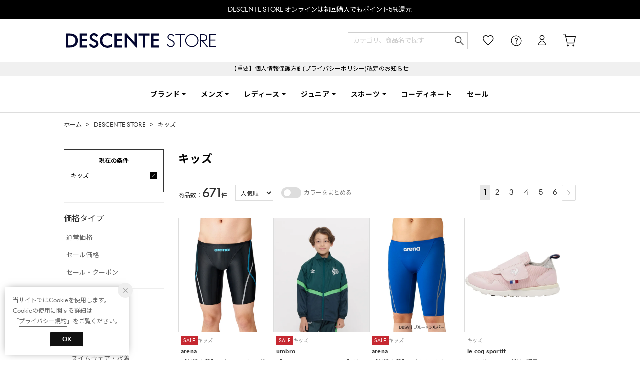

--- FILE ---
content_type: application/javascript; charset=utf-8
request_url: https://assets.sprocket.bz/js/2208643b55784cd2b14607085e5bc7bc/module-dataconnect-login/1732685100.js
body_size: 289
content:
(async()=>{try{var a={login:{urlRegExp:[".*"],data:()=>{return{isLoggedIn:""!==window.dataLayer.find(a=>a.customer_id)}},isPropsReady:()=>{var a=void 0!==window.dataLayer.find(a=>a.customer_id),r=""!==window.dataLayer.find(a=>a.customer_id);return a&&r}}};const r=await import(SPSDK.config.custom.addonBaseUrl+"/feature-dataconnect-1.0.0.js");r.dataconnect(a).catch(a=>{SPSDK.error(a)})}catch(a){SPSDK.error(a)}})().catch(a=>{SPSDK.error(a)});

--- FILE ---
content_type: application/javascript; charset=utf-8
request_url: https://assets.sprocket.bz/js/2208643b55784cd2b14607085e5bc7bc/activities_custom_view_descente_store_all/1732685095.js
body_size: 261
content:
(async()=>{try{var t={id:"activities.custom.view_descente_store_all",condition:()=>{var t=0<SPSDK.$("body").length;return["^https://store.descente.co.jp"].some(t=>new RegExp(t).test(location.href))&&t},delay:500};const e=await import(SPSDK.config.custom.addonBaseUrl+"/feature-conditional-tracker-1.1.0.js");e.conditionalTracker(t).catch(t=>{SPSDK.error(t)})}catch(t){SPSDK.error(t)}})().catch(t=>{SPSDK.error(t)});